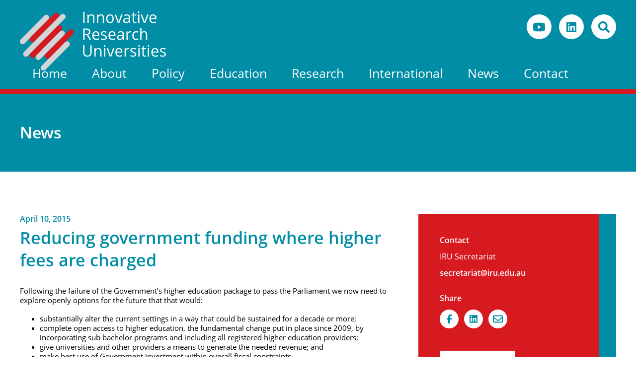

--- FILE ---
content_type: text/html; charset=UTF-8
request_url: https://iru.edu.au/news/reducing-government-funding-where-higher-fees-are-charged/
body_size: 12071
content:
<!DOCTYPE html>
<html lang="en">
<head>
	<meta charset="utf-8">
	<meta http-equiv="X-UA-Compatible" content="IE=edge">
	<meta name="format-detection" content="telephone=no">
	<meta id="Viewport" name="viewport" content="initial-scale=1, maximum-scale=1, minimum-scale=1, user-scalable=no">
	<title>Reducing government funding where higher fees are charged - Innovative Research Universities</title>
	<meta name='robots' content='index, follow, max-image-preview:large, max-snippet:-1, max-video-preview:-1' />

	<!-- This site is optimized with the Yoast SEO plugin v26.6 - https://yoast.com/wordpress/plugins/seo/ -->
	<link rel="canonical" href="https://iru.edu.au/news/reducing-government-funding-where-higher-fees-are-charged/" />
	<meta property="og:locale" content="en_US" />
	<meta property="og:type" content="article" />
	<meta property="og:title" content="Reducing government funding where higher fees are charged - Innovative Research Universities" />
	<meta property="og:description" content="Following the failure of the Government’s higher education package to pass the Parliament we now need to explore openly options for the future that that would: substantially alter the current settings in a way that could be sustained for a decade or more; complete open access to higher education, the fundamental change put in place Read More" />
	<meta property="og:url" content="https://iru.edu.au/news/reducing-government-funding-where-higher-fees-are-charged/" />
	<meta property="og:site_name" content="Innovative Research Universities" />
	<meta property="article:modified_time" content="2022-06-08T00:30:52+00:00" />
	<meta name="twitter:card" content="summary_large_image" />
	<meta name="twitter:label1" content="Est. reading time" />
	<meta name="twitter:data1" content="4 minutes" />
	<script type="application/ld+json" class="yoast-schema-graph">{"@context":"https://schema.org","@graph":[{"@type":"WebPage","@id":"https://iru.edu.au/news/reducing-government-funding-where-higher-fees-are-charged/","url":"https://iru.edu.au/news/reducing-government-funding-where-higher-fees-are-charged/","name":"Reducing government funding where higher fees are charged - Innovative Research Universities","isPartOf":{"@id":"https://iru.edu.au/#website"},"datePublished":"2015-04-10T06:32:14+00:00","dateModified":"2022-06-08T00:30:52+00:00","breadcrumb":{"@id":"https://iru.edu.au/news/reducing-government-funding-where-higher-fees-are-charged/#breadcrumb"},"inLanguage":"en-US","potentialAction":[{"@type":"ReadAction","target":["https://iru.edu.au/news/reducing-government-funding-where-higher-fees-are-charged/"]}]},{"@type":"BreadcrumbList","@id":"https://iru.edu.au/news/reducing-government-funding-where-higher-fees-are-charged/#breadcrumb","itemListElement":[{"@type":"ListItem","position":1,"name":"Home","item":"https://iru.edu.au/"},{"@type":"ListItem","position":2,"name":"Reducing government funding where higher fees are charged"}]},{"@type":"WebSite","@id":"https://iru.edu.au/#website","url":"https://iru.edu.au/","name":"Innovative Research Universities","description":"","publisher":{"@id":"https://iru.edu.au/#organization"},"potentialAction":[{"@type":"SearchAction","target":{"@type":"EntryPoint","urlTemplate":"https://iru.edu.au/?s={search_term_string}"},"query-input":{"@type":"PropertyValueSpecification","valueRequired":true,"valueName":"search_term_string"}}],"inLanguage":"en-US"},{"@type":"Organization","@id":"https://iru.edu.au/#organization","name":"Innivative Research Universities","url":"https://iru.edu.au/","logo":{"@type":"ImageObject","inLanguage":"en-US","@id":"https://iru.edu.au/#/schema/logo/image/","url":"https://iru.edu.au/wp-content/uploads/2022/07/IRU_logo_stack_standard_PNG.png","contentUrl":"https://iru.edu.au/wp-content/uploads/2022/07/IRU_logo_stack_standard_PNG.png","width":975,"height":399,"caption":"Innivative Research Universities"},"image":{"@id":"https://iru.edu.au/#/schema/logo/image/"}}]}</script>
	<!-- / Yoast SEO plugin. -->


<link rel='dns-prefetch' href='//kit.fontawesome.com' />
<link rel="alternate" type="application/rss+xml" title="Innovative Research Universities &raquo; Reducing government funding where higher fees are charged Comments Feed" href="https://iru.edu.au/news/reducing-government-funding-where-higher-fees-are-charged/feed/" />
<link rel="alternate" title="oEmbed (JSON)" type="application/json+oembed" href="https://iru.edu.au/wp-json/oembed/1.0/embed?url=https%3A%2F%2Firu.edu.au%2Fnews%2Freducing-government-funding-where-higher-fees-are-charged%2F" />
<link rel="alternate" title="oEmbed (XML)" type="text/xml+oembed" href="https://iru.edu.au/wp-json/oembed/1.0/embed?url=https%3A%2F%2Firu.edu.au%2Fnews%2Freducing-government-funding-where-higher-fees-are-charged%2F&#038;format=xml" />
<style id='wp-img-auto-sizes-contain-inline-css' type='text/css'>
img:is([sizes=auto i],[sizes^="auto," i]){contain-intrinsic-size:3000px 1500px}
/*# sourceURL=wp-img-auto-sizes-contain-inline-css */
</style>
<style id='wp-emoji-styles-inline-css' type='text/css'>

	img.wp-smiley, img.emoji {
		display: inline !important;
		border: none !important;
		box-shadow: none !important;
		height: 1em !important;
		width: 1em !important;
		margin: 0 0.07em !important;
		vertical-align: -0.1em !important;
		background: none !important;
		padding: 0 !important;
	}
/*# sourceURL=wp-emoji-styles-inline-css */
</style>
<style id='wp-block-library-inline-css' type='text/css'>
:root{--wp-block-synced-color:#7a00df;--wp-block-synced-color--rgb:122,0,223;--wp-bound-block-color:var(--wp-block-synced-color);--wp-editor-canvas-background:#ddd;--wp-admin-theme-color:#007cba;--wp-admin-theme-color--rgb:0,124,186;--wp-admin-theme-color-darker-10:#006ba1;--wp-admin-theme-color-darker-10--rgb:0,107,160.5;--wp-admin-theme-color-darker-20:#005a87;--wp-admin-theme-color-darker-20--rgb:0,90,135;--wp-admin-border-width-focus:2px}@media (min-resolution:192dpi){:root{--wp-admin-border-width-focus:1.5px}}.wp-element-button{cursor:pointer}:root .has-very-light-gray-background-color{background-color:#eee}:root .has-very-dark-gray-background-color{background-color:#313131}:root .has-very-light-gray-color{color:#eee}:root .has-very-dark-gray-color{color:#313131}:root .has-vivid-green-cyan-to-vivid-cyan-blue-gradient-background{background:linear-gradient(135deg,#00d084,#0693e3)}:root .has-purple-crush-gradient-background{background:linear-gradient(135deg,#34e2e4,#4721fb 50%,#ab1dfe)}:root .has-hazy-dawn-gradient-background{background:linear-gradient(135deg,#faaca8,#dad0ec)}:root .has-subdued-olive-gradient-background{background:linear-gradient(135deg,#fafae1,#67a671)}:root .has-atomic-cream-gradient-background{background:linear-gradient(135deg,#fdd79a,#004a59)}:root .has-nightshade-gradient-background{background:linear-gradient(135deg,#330968,#31cdcf)}:root .has-midnight-gradient-background{background:linear-gradient(135deg,#020381,#2874fc)}:root{--wp--preset--font-size--normal:16px;--wp--preset--font-size--huge:42px}.has-regular-font-size{font-size:1em}.has-larger-font-size{font-size:2.625em}.has-normal-font-size{font-size:var(--wp--preset--font-size--normal)}.has-huge-font-size{font-size:var(--wp--preset--font-size--huge)}.has-text-align-center{text-align:center}.has-text-align-left{text-align:left}.has-text-align-right{text-align:right}.has-fit-text{white-space:nowrap!important}#end-resizable-editor-section{display:none}.aligncenter{clear:both}.items-justified-left{justify-content:flex-start}.items-justified-center{justify-content:center}.items-justified-right{justify-content:flex-end}.items-justified-space-between{justify-content:space-between}.screen-reader-text{border:0;clip-path:inset(50%);height:1px;margin:-1px;overflow:hidden;padding:0;position:absolute;width:1px;word-wrap:normal!important}.screen-reader-text:focus{background-color:#ddd;clip-path:none;color:#444;display:block;font-size:1em;height:auto;left:5px;line-height:normal;padding:15px 23px 14px;text-decoration:none;top:5px;width:auto;z-index:100000}html :where(.has-border-color){border-style:solid}html :where([style*=border-top-color]){border-top-style:solid}html :where([style*=border-right-color]){border-right-style:solid}html :where([style*=border-bottom-color]){border-bottom-style:solid}html :where([style*=border-left-color]){border-left-style:solid}html :where([style*=border-width]){border-style:solid}html :where([style*=border-top-width]){border-top-style:solid}html :where([style*=border-right-width]){border-right-style:solid}html :where([style*=border-bottom-width]){border-bottom-style:solid}html :where([style*=border-left-width]){border-left-style:solid}html :where(img[class*=wp-image-]){height:auto;max-width:100%}:where(figure){margin:0 0 1em}html :where(.is-position-sticky){--wp-admin--admin-bar--position-offset:var(--wp-admin--admin-bar--height,0px)}@media screen and (max-width:600px){html :where(.is-position-sticky){--wp-admin--admin-bar--position-offset:0px}}

/*# sourceURL=wp-block-library-inline-css */
</style><style id='global-styles-inline-css' type='text/css'>
:root{--wp--preset--aspect-ratio--square: 1;--wp--preset--aspect-ratio--4-3: 4/3;--wp--preset--aspect-ratio--3-4: 3/4;--wp--preset--aspect-ratio--3-2: 3/2;--wp--preset--aspect-ratio--2-3: 2/3;--wp--preset--aspect-ratio--16-9: 16/9;--wp--preset--aspect-ratio--9-16: 9/16;--wp--preset--color--black: #000000;--wp--preset--color--cyan-bluish-gray: #abb8c3;--wp--preset--color--white: #ffffff;--wp--preset--color--pale-pink: #f78da7;--wp--preset--color--vivid-red: #cf2e2e;--wp--preset--color--luminous-vivid-orange: #ff6900;--wp--preset--color--luminous-vivid-amber: #fcb900;--wp--preset--color--light-green-cyan: #7bdcb5;--wp--preset--color--vivid-green-cyan: #00d084;--wp--preset--color--pale-cyan-blue: #8ed1fc;--wp--preset--color--vivid-cyan-blue: #0693e3;--wp--preset--color--vivid-purple: #9b51e0;--wp--preset--gradient--vivid-cyan-blue-to-vivid-purple: linear-gradient(135deg,rgb(6,147,227) 0%,rgb(155,81,224) 100%);--wp--preset--gradient--light-green-cyan-to-vivid-green-cyan: linear-gradient(135deg,rgb(122,220,180) 0%,rgb(0,208,130) 100%);--wp--preset--gradient--luminous-vivid-amber-to-luminous-vivid-orange: linear-gradient(135deg,rgb(252,185,0) 0%,rgb(255,105,0) 100%);--wp--preset--gradient--luminous-vivid-orange-to-vivid-red: linear-gradient(135deg,rgb(255,105,0) 0%,rgb(207,46,46) 100%);--wp--preset--gradient--very-light-gray-to-cyan-bluish-gray: linear-gradient(135deg,rgb(238,238,238) 0%,rgb(169,184,195) 100%);--wp--preset--gradient--cool-to-warm-spectrum: linear-gradient(135deg,rgb(74,234,220) 0%,rgb(151,120,209) 20%,rgb(207,42,186) 40%,rgb(238,44,130) 60%,rgb(251,105,98) 80%,rgb(254,248,76) 100%);--wp--preset--gradient--blush-light-purple: linear-gradient(135deg,rgb(255,206,236) 0%,rgb(152,150,240) 100%);--wp--preset--gradient--blush-bordeaux: linear-gradient(135deg,rgb(254,205,165) 0%,rgb(254,45,45) 50%,rgb(107,0,62) 100%);--wp--preset--gradient--luminous-dusk: linear-gradient(135deg,rgb(255,203,112) 0%,rgb(199,81,192) 50%,rgb(65,88,208) 100%);--wp--preset--gradient--pale-ocean: linear-gradient(135deg,rgb(255,245,203) 0%,rgb(182,227,212) 50%,rgb(51,167,181) 100%);--wp--preset--gradient--electric-grass: linear-gradient(135deg,rgb(202,248,128) 0%,rgb(113,206,126) 100%);--wp--preset--gradient--midnight: linear-gradient(135deg,rgb(2,3,129) 0%,rgb(40,116,252) 100%);--wp--preset--font-size--small: 13px;--wp--preset--font-size--medium: 20px;--wp--preset--font-size--large: 36px;--wp--preset--font-size--x-large: 42px;--wp--preset--spacing--20: 0.44rem;--wp--preset--spacing--30: 0.67rem;--wp--preset--spacing--40: 1rem;--wp--preset--spacing--50: 1.5rem;--wp--preset--spacing--60: 2.25rem;--wp--preset--spacing--70: 3.38rem;--wp--preset--spacing--80: 5.06rem;--wp--preset--shadow--natural: 6px 6px 9px rgba(0, 0, 0, 0.2);--wp--preset--shadow--deep: 12px 12px 50px rgba(0, 0, 0, 0.4);--wp--preset--shadow--sharp: 6px 6px 0px rgba(0, 0, 0, 0.2);--wp--preset--shadow--outlined: 6px 6px 0px -3px rgb(255, 255, 255), 6px 6px rgb(0, 0, 0);--wp--preset--shadow--crisp: 6px 6px 0px rgb(0, 0, 0);}:where(.is-layout-flex){gap: 0.5em;}:where(.is-layout-grid){gap: 0.5em;}body .is-layout-flex{display: flex;}.is-layout-flex{flex-wrap: wrap;align-items: center;}.is-layout-flex > :is(*, div){margin: 0;}body .is-layout-grid{display: grid;}.is-layout-grid > :is(*, div){margin: 0;}:where(.wp-block-columns.is-layout-flex){gap: 2em;}:where(.wp-block-columns.is-layout-grid){gap: 2em;}:where(.wp-block-post-template.is-layout-flex){gap: 1.25em;}:where(.wp-block-post-template.is-layout-grid){gap: 1.25em;}.has-black-color{color: var(--wp--preset--color--black) !important;}.has-cyan-bluish-gray-color{color: var(--wp--preset--color--cyan-bluish-gray) !important;}.has-white-color{color: var(--wp--preset--color--white) !important;}.has-pale-pink-color{color: var(--wp--preset--color--pale-pink) !important;}.has-vivid-red-color{color: var(--wp--preset--color--vivid-red) !important;}.has-luminous-vivid-orange-color{color: var(--wp--preset--color--luminous-vivid-orange) !important;}.has-luminous-vivid-amber-color{color: var(--wp--preset--color--luminous-vivid-amber) !important;}.has-light-green-cyan-color{color: var(--wp--preset--color--light-green-cyan) !important;}.has-vivid-green-cyan-color{color: var(--wp--preset--color--vivid-green-cyan) !important;}.has-pale-cyan-blue-color{color: var(--wp--preset--color--pale-cyan-blue) !important;}.has-vivid-cyan-blue-color{color: var(--wp--preset--color--vivid-cyan-blue) !important;}.has-vivid-purple-color{color: var(--wp--preset--color--vivid-purple) !important;}.has-black-background-color{background-color: var(--wp--preset--color--black) !important;}.has-cyan-bluish-gray-background-color{background-color: var(--wp--preset--color--cyan-bluish-gray) !important;}.has-white-background-color{background-color: var(--wp--preset--color--white) !important;}.has-pale-pink-background-color{background-color: var(--wp--preset--color--pale-pink) !important;}.has-vivid-red-background-color{background-color: var(--wp--preset--color--vivid-red) !important;}.has-luminous-vivid-orange-background-color{background-color: var(--wp--preset--color--luminous-vivid-orange) !important;}.has-luminous-vivid-amber-background-color{background-color: var(--wp--preset--color--luminous-vivid-amber) !important;}.has-light-green-cyan-background-color{background-color: var(--wp--preset--color--light-green-cyan) !important;}.has-vivid-green-cyan-background-color{background-color: var(--wp--preset--color--vivid-green-cyan) !important;}.has-pale-cyan-blue-background-color{background-color: var(--wp--preset--color--pale-cyan-blue) !important;}.has-vivid-cyan-blue-background-color{background-color: var(--wp--preset--color--vivid-cyan-blue) !important;}.has-vivid-purple-background-color{background-color: var(--wp--preset--color--vivid-purple) !important;}.has-black-border-color{border-color: var(--wp--preset--color--black) !important;}.has-cyan-bluish-gray-border-color{border-color: var(--wp--preset--color--cyan-bluish-gray) !important;}.has-white-border-color{border-color: var(--wp--preset--color--white) !important;}.has-pale-pink-border-color{border-color: var(--wp--preset--color--pale-pink) !important;}.has-vivid-red-border-color{border-color: var(--wp--preset--color--vivid-red) !important;}.has-luminous-vivid-orange-border-color{border-color: var(--wp--preset--color--luminous-vivid-orange) !important;}.has-luminous-vivid-amber-border-color{border-color: var(--wp--preset--color--luminous-vivid-amber) !important;}.has-light-green-cyan-border-color{border-color: var(--wp--preset--color--light-green-cyan) !important;}.has-vivid-green-cyan-border-color{border-color: var(--wp--preset--color--vivid-green-cyan) !important;}.has-pale-cyan-blue-border-color{border-color: var(--wp--preset--color--pale-cyan-blue) !important;}.has-vivid-cyan-blue-border-color{border-color: var(--wp--preset--color--vivid-cyan-blue) !important;}.has-vivid-purple-border-color{border-color: var(--wp--preset--color--vivid-purple) !important;}.has-vivid-cyan-blue-to-vivid-purple-gradient-background{background: var(--wp--preset--gradient--vivid-cyan-blue-to-vivid-purple) !important;}.has-light-green-cyan-to-vivid-green-cyan-gradient-background{background: var(--wp--preset--gradient--light-green-cyan-to-vivid-green-cyan) !important;}.has-luminous-vivid-amber-to-luminous-vivid-orange-gradient-background{background: var(--wp--preset--gradient--luminous-vivid-amber-to-luminous-vivid-orange) !important;}.has-luminous-vivid-orange-to-vivid-red-gradient-background{background: var(--wp--preset--gradient--luminous-vivid-orange-to-vivid-red) !important;}.has-very-light-gray-to-cyan-bluish-gray-gradient-background{background: var(--wp--preset--gradient--very-light-gray-to-cyan-bluish-gray) !important;}.has-cool-to-warm-spectrum-gradient-background{background: var(--wp--preset--gradient--cool-to-warm-spectrum) !important;}.has-blush-light-purple-gradient-background{background: var(--wp--preset--gradient--blush-light-purple) !important;}.has-blush-bordeaux-gradient-background{background: var(--wp--preset--gradient--blush-bordeaux) !important;}.has-luminous-dusk-gradient-background{background: var(--wp--preset--gradient--luminous-dusk) !important;}.has-pale-ocean-gradient-background{background: var(--wp--preset--gradient--pale-ocean) !important;}.has-electric-grass-gradient-background{background: var(--wp--preset--gradient--electric-grass) !important;}.has-midnight-gradient-background{background: var(--wp--preset--gradient--midnight) !important;}.has-small-font-size{font-size: var(--wp--preset--font-size--small) !important;}.has-medium-font-size{font-size: var(--wp--preset--font-size--medium) !important;}.has-large-font-size{font-size: var(--wp--preset--font-size--large) !important;}.has-x-large-font-size{font-size: var(--wp--preset--font-size--x-large) !important;}
/*# sourceURL=global-styles-inline-css */
</style>

<style id='classic-theme-styles-inline-css' type='text/css'>
/*! This file is auto-generated */
.wp-block-button__link{color:#fff;background-color:#32373c;border-radius:9999px;box-shadow:none;text-decoration:none;padding:calc(.667em + 2px) calc(1.333em + 2px);font-size:1.125em}.wp-block-file__button{background:#32373c;color:#fff;text-decoration:none}
/*# sourceURL=/wp-includes/css/classic-themes.min.css */
</style>
<link rel='stylesheet' id='c3CoreStyle-css' href='https://iru.edu.au/wp-content/themes/iru/style.css?ver=6.9' type='text/css' media='all' />
<link rel='stylesheet' id='c3Style-css' href='https://iru.edu.au/wp-content/themes/iru/css/style.css?ver=6.9' type='text/css' media='all' />
<link rel='stylesheet' id='mmenu-css' href='https://iru.edu.au/wp-content/themes/iru/css/mmenu.css?ver=6.9' type='text/css' media='all' />
<link rel='stylesheet' id='fancyStyle-css' href='https://iru.edu.au/wp-content/themes/iru/css/jquery.fancybox.min.css?ver=6.9' type='text/css' media='all' />
<link rel='stylesheet' id='wp-featherlight-css' href='https://iru.edu.au/wp-content/plugins/wp-featherlight/css/wp-featherlight.min.css?ver=1.3.4' type='text/css' media='all' />
<script type="text/javascript" src="https://iru.edu.au/wp-includes/js/jquery/jquery.min.js?ver=3.7.1" id="jquery-core-js"></script>
<script type="text/javascript" src="https://iru.edu.au/wp-includes/js/jquery/jquery-migrate.min.js?ver=3.4.1" id="jquery-migrate-js"></script>
<link rel="https://api.w.org/" href="https://iru.edu.au/wp-json/" /><link rel="EditURI" type="application/rsd+xml" title="RSD" href="https://iru.edu.au/xmlrpc.php?rsd" />
<meta name="generator" content="WordPress 6.9" />
<link rel='shortlink' href='https://iru.edu.au/?p=6830' />
<link rel="icon" href="https://iru.edu.au/wp-content/uploads/2022/07/IRU-favicon-300x300.png" sizes="32x32" />
<link rel="icon" href="https://iru.edu.au/wp-content/uploads/2022/07/IRU-favicon-300x300.png" sizes="192x192" />
<link rel="apple-touch-icon" href="https://iru.edu.au/wp-content/uploads/2022/07/IRU-favicon-300x300.png" />
<meta name="msapplication-TileImage" content="https://iru.edu.au/wp-content/uploads/2022/07/IRU-favicon-300x300.png" />
	<!-- Global site tag (gtag.js) - Google Analytics -->
<script async src="https://www.googletagmanager.com/gtag/js?id=G-0NY7W09GW5"></script>
<script>
  window.dataLayer = window.dataLayer || [];
  function gtag(){dataLayer.push(arguments);}
  gtag('js', new Date());

  gtag('config', 'G-0NY7W09GW5');
</script>
</head>

<body class="wp-singular news-template-default single single-news postid-6830 single-format-standard wp-theme-iru wp-featherlight-captions">
	<div id="mainWrapper">
		<div id="header">
			<div class="section">
				<a href="#navigation" class="hamburger menuBtn"><div class="hamburger-box"><div class="hamburger-inner"></div></div></a>
				<a href="https://iru.edu.au" class="logo"><img src="https://iru.edu.au/wp-content/themes/iru/images/logo.svg" alt=""></a>
								<ul class="socials">
										<li><a href="https://www.youtube.com/channel/UC_BsqP-7WIB-VZ3UD1F7UiQ" target="_blank"><img src="https://iru.edu.au/wp-content/themes/iru/images/youtube-ico.svg" alt=""></a></li>
					
					<li><a href="https://www.linkedin.com/company/iruaustralia/" target="_blank"><img src="https://iru.edu.au/wp-content/themes/iru/images/linkedin-ico.svg" alt=""></a></li>
					<li><a href="#" class="searchBtn"><img src="https://iru.edu.au/wp-content/themes/iru/images/search-ico.svg" alt=""></a><form action="/" method="get" class="SearchForm"><input class="widefat textbox search" placeholder="Search" name="s" id="search" value="">
					<span class="submitCtn"><input type="submit" id="searchsubmit" value="GO" /></span></form></li>
									</ul>
				
								<div id="navigation">
					<ul id="menu-header" class="topNavi"><li id="menu-item-7259" class="menu-item menu-item-type-post_type menu-item-object-page menu-item-home menu-item-7259"><a href="https://iru.edu.au/">Home</a></li>
<li id="menu-item-7595" class="menu-item menu-item-type-post_type menu-item-object-page menu-item-has-children menu-item-7595"><a href="https://iru.edu.au/purpose/">About</a>
<ul class="sub-menu">
	<li id="menu-item-7596" class="menu-item menu-item-type-post_type menu-item-object-page menu-item-7596"><a href="https://iru.edu.au/purpose/">About Us</a></li>
	<li id="menu-item-7597" class="menu-item menu-item-type-post_type menu-item-object-page menu-item-7597"><a href="https://iru.edu.au/our-universities/">Members</a></li>
	<li id="menu-item-10937" class="menu-item menu-item-type-post_type menu-item-object-page menu-item-10937"><a href="https://iru.edu.au/innovative-research-universities-iru-advancing-sustainability-in-australian-universities-and-communities/">Sustainable Universities and Communities</a></li>
	<li id="menu-item-9186" class="menu-item menu-item-type-post_type menu-item-object-page menu-item-9186"><a href="https://iru.edu.au/iru-strategy-2022-2027/">IRU Strategy 2022-2027</a></li>
	<li id="menu-item-10492" class="menu-item menu-item-type-post_type menu-item-object-page menu-item-10492"><a href="https://iru.edu.au/celebrating-20-years/">Celebrating 20 years</a></li>
	<li id="menu-item-7601" class="menu-item menu-item-type-post_type menu-item-object-page menu-item-7601"><a href="https://iru.edu.au/indigenous-network/">Indigenous Network</a></li>
	<li id="menu-item-7968" class="menu-item menu-item-type-post_type menu-item-object-page menu-item-7968"><a href="https://iru.edu.au/iru-statistics/">IRU Statistics</a></li>
	<li id="menu-item-7600" class="menu-item menu-item-type-post_type menu-item-object-page menu-item-7600"><a href="https://iru.edu.au/history/">History</a></li>
</ul>
</li>
<li id="menu-item-7262" class="menu-item menu-item-type-post_type menu-item-object-page menu-item-has-children menu-item-7262"><a href="https://iru.edu.au/policy-submissions/">Policy</a>
<ul class="sub-menu">
	<li id="menu-item-7609" class="menu-item menu-item-type-post_type menu-item-object-page menu-item-7609"><a href="https://iru.edu.au/policy-submissions/">Submissions</a></li>
	<li id="menu-item-10935" class="menu-item menu-item-type-post_type menu-item-object-page menu-item-10935"><a href="https://iru.edu.au/job-ready-graduates-package-2/">Job-Ready Graduates Package</a></li>
	<li id="menu-item-10936" class="menu-item menu-item-type-post_type menu-item-object-page menu-item-10936"><a href="https://iru.edu.au/iru-and-the-australian-universities-accord/">Australian Universities Accord</a></li>
</ul>
</li>
<li id="menu-item-7853" class="menu-item menu-item-type-post_type menu-item-object-page menu-item-7853"><a href="https://iru.edu.au/student-success/">Education</a></li>
<li id="menu-item-7627" class="superNav menu-item menu-item-type-post_type menu-item-object-page menu-item-has-children menu-item-7627"><a href="https://iru.edu.au/research/">Research</a>
<ul class="sub-menu">
	<li id="menu-item-11042" class="menu-item menu-item-type-post_type menu-item-object-page menu-item-11042"><a href="https://iru.edu.au/iru-3mt-2025/">IRU 3MT 2025</a></li>
	<li id="menu-item-7634" class="menu-item menu-item-type-post_type menu-item-object-page menu-item-has-children menu-item-7634"><a href="https://iru.edu.au/research/">Strengths</a>
	<ul class="sub-menu">
		<li id="menu-item-7628" class="ag menu-item menu-item-type-post_type menu-item-object-page menu-item-7628"><a href="https://iru.edu.au/research/universities-in-their-local-communities/"><i class="fa-solid fa-hand-holding-heart"></i> Universities in Their Local Communities</a></li>
		<li id="menu-item-7629" class="enviro menu-item menu-item-type-post_type menu-item-object-page menu-item-7629"><a href="https://iru.edu.au/research/sustainability/"><i class="fa-solid fa-leaf"></I> Sustainability</a></li>
		<li id="menu-item-7630" class="indigenous menu-item menu-item-type-post_type menu-item-object-page menu-item-7630"><a href="https://iru.edu.au/research/first-nations-communities/"><i class="fa-solid fa-people-group"></I> First Nations Communities</a></li>
		<li id="menu-item-7631" class="soc menu-item menu-item-type-post_type menu-item-object-page menu-item-7631"><a href="https://iru.edu.au/research/equity-and-access/"><i class="fa-solid fa-person-walking-arrow-right"></i> Equity and Access</a></li>
		<li id="menu-item-7632" class="health menu-item menu-item-type-post_type menu-item-object-page menu-item-7632"><a href="https://iru.edu.au/research/partners-in-the-indo-pacific/"><i class="fa-regular fa-handshake"></i> Partners in the Indo-Pacific</a></li>
		<li id="menu-item-7633" class="bio menu-item menu-item-type-post_type menu-item-object-page menu-item-7633"><a href="https://iru.edu.au/research/futures-for-australia/"><i class="fa-regular fa-lightbulb"></I> Futures for Australia</a></li>
	</ul>
</li>
</ul>
</li>
<li id="menu-item-7637" class="menu-item menu-item-type-post_type menu-item-object-page menu-item-has-children menu-item-7637"><a href="https://iru.edu.au/international/">International</a>
<ul class="sub-menu">
	<li id="menu-item-10553" class="menu-item menu-item-type-post_type menu-item-object-page menu-item-10553"><a href="https://iru.edu.au/pacific/">Pacific</a></li>
	<li id="menu-item-10545" class="menu-item menu-item-type-post_type menu-item-object-page menu-item-10545"><a href="https://iru.edu.au/india/">India</a></li>
	<li id="menu-item-8398" class="menu-item menu-item-type-post_type menu-item-object-page menu-item-8398"><a href="https://iru.edu.au/pakistan/">Pakistan</a></li>
</ul>
</li>
<li id="menu-item-7562" class="menu-item menu-item-type-post_type menu-item-object-page menu-item-has-children menu-item-7562"><a href="https://iru.edu.au/news/">News</a>
<ul class="sub-menu">
	<li id="menu-item-7639" class="menu-item menu-item-type-post_type menu-item-object-page menu-item-7639"><a href="https://iru.edu.au/news/">News</a></li>
	<li id="menu-item-9227" class="menu-item menu-item-type-post_type menu-item-object-page menu-item-9227"><a href="https://iru.edu.au/iru-events/">IRU Events</a></li>
	<li id="menu-item-7957" class="menu-item menu-item-type-post_type menu-item-object-page menu-item-7957"><a href="https://iru.edu.au/iru-publications/">IRU Publications</a></li>
	<li id="menu-item-10651" class="menu-item menu-item-type-post_type menu-item-object-page menu-item-10651"><a href="https://iru.edu.au/australian-postgraduate-research-outcomes-and-career-pathways/">Research Student Outcomes and Career Pathways</a></li>
</ul>
</li>
<li id="menu-item-7261" class="menu-item menu-item-type-post_type menu-item-object-page menu-item-7261"><a href="https://iru.edu.au/contact/">Contact</a></li>
</ul>					
				</div>
			</div>
		</div><!-- END header -->	<div id="pageBar">
		<div class="section">
			<h4>News</h4>
			
		</div>
	</div><!-- END pageBar -->
	
	<div id="content">
		<div class="section">
			<div class="innerContent">
				<div class="text">
					<h6>April 10, 2015</h6>
					<h3>Reducing government funding where higher fees are charged</h3>
					<div class="page" title="Page 1">
<div class="layoutArea">
<div class="column">
<p>Following the failure of the Government’s higher education package to pass the Parliament we now need to explore openly options for the future that that would:</p>
<ul>
<li>substantially alter the current settings in a way that could be sustained for a decade or more;</li>
<li>complete open access to higher education, the fundamental change put in place since 2009, by incorporating sub bachelor programs and including all registered higher education providers;</li>
<li>give universities and other providers a means to generate the needed revenue; and</li>
<li>make best use of Government investment within overall fiscal constraints.</li>
</ul>
<p>The IRU supports further investigation of the Phillips-Chapman proposal to reduce Government funding should universities and other funded providers be permitted to raise fees above current levels. This proposal effectively means tests universities by the fees they raise.</p>
<p>The following restates the position which the IRU put to the Senate’s Education and Employment References Committee.</p>
<p>The key attributes of the Phillips Chapman model are:</p>
<ul>
<li>universities can operate at current funding rates and charges if they wish, giving them control over whether and when to increase charges;</li>
<li>it gives universities greater flexibility to set fees, knowing that as fees rise they will give up increasingly more Government funding, which should dampen particularly high level fees;</li>
<li>it creates a saving for Government, which is the greater the more that universities raise fees but there is no upfront saving from lowering Government investment for every student.</li>
</ul>
<p>David Philips and Bruce Chapman have worked up how such a model might work in Australia, set out in Professor Chapman’ submission to the Senate References Committee. The English Browne Review’s report Securing a Sustainable Future For Higher Education of 2010 proposed a similar model to the UK Government before it choose instead to increase the cap on student charges to £9000 (GBP):</p>
<p style="padding-left: 40px;">&#8216;Institutions will contribute to meeting the costs of finance learning&#8217; &#8211; They will receive from government all of the money for charges of up to £6000 (GBP); and pay a levy on the income from charges above the amount to cover the costs to government of providing students with the upfront finance&#8217;.</p>
<p>The basis of the model is that as fees rise a proportion of the additional fee revenue is offset by reduced Government funding. The rate of the offset is to increase as fees reach higher thresholds, for example beginning at 10% and rising to 50%.</p>
<p>The model is simple to outline but there are many variants which need to be carefully analysed to test how it would work for the best outcome. The model involves three distinct factors which interact:</p>
<ul>
<li>the amount of the fee above which Government funding begins to reduce and the higher thresholds where the proportion withheld increases;</li>
<li>the proportion of the additional fee income to be withheld at each threshold; and</li>
<li>the fees which universities and other providers then set.</li>
</ul>
<p>The examples which Phillips and Chapman use to illustrate it involve quite high rates of withholding, starting at 20% and rising to 80%. This acts to depress interest in higher charges, so containing fee increases, but also could create very large savings to Government. If the parameters are set too harshly universities will gain little from the potential to set fees and little will change. It may also lead some current, non-funded, providers to remain outside the system.</p>
<p>Conversely if the rates are set too generously the concerns about particularly high fees may not be resolved while Government may not achieve the savings needed to support the intended expansion of the system.</p>
<p>There are many issues needing careful exploration:<br />
1. whether to retain as the starting point for the system:</p>
<ul>
<li>the current CGS bands or change to the Government’s simplified 5 band system which the IRU supports,</li>
<li>the current three student contribution maxima or simplify to a common standard base charge.</li>
</ul>
<p style="padding-left: 40px;">The current rates will be used in examples to illustrate how the system could work. However, it would be unfortunate to embed for the longer term a set of funding rates that largely reflect cost relativities of 1990 and student charges groups devised in 1996;</p>
<p>2. the interaction with the proposed Commonwealth Scholarships Scheme;</p>
<p>3. the interaction with the requirement that no Australian pay more than an international student for the same degree;</p>
<p>4. whether the system should be applied at the discipline level or calculated at the whole of institution level.</p>
<p>The withdrawal of Government funding as fees rise could mean longer term that Government’s investment shrinks to a very low level. For example in England revenue for students of humanities and social sciences comes solely from students with no direct Government subsidy. With the significant guess work initially involved any proposal should require that Government funding does not drop below current overall levels, by commitments to re-invest funds into higher education.</p>
<p>On balance the IRU considers the model one that should be explored in more depth. If there is broad interest in it as a viable way ahead there should then be considerable testing and discussion before a final version could be endorsed and necessary legislation agreed.</p>
</div>
</div>
</div>
			
				
				</div>
				<div class="sidebar">
					<div class="redBox">
						<h6>Contact</h6>
												<p>IRU Secretariat</p>
						<p><a href="mailto:secretariat@iru.edu.au">secretariat@iru.edu.au</a></p>
						
						<div class="share">
							<h6>Share</h6>
							<ul>
								
								<li><a href="https://www.facebook.com/sharer/sharer.php?u=https://iru.edu.au/news/reducing-government-funding-where-higher-fees-are-charged/&t=Reducing government funding where higher fees are charged" onclick="javascript:window.open(this.href, '', 'menubar=no,toolbar=no,resizable=yes,scrollbars=yes,height=300,width=600');return false;" target="_blank" title="Share on Facebook"><img src="https://iru.edu.au/wp-content/themes/iru/images/facebook-ico.svg" alt=""></a></li>
								
								<li><a href="https://www.linkedin.com/shareArticle?mini=true&url=https://iru.edu.au/news/reducing-government-funding-where-higher-fees-are-charged/&title=Reducing government funding where higher fees are charged" target="_blank"><img src="https://iru.edu.au/wp-content/themes/iru/images/linkedin-ico.svg" alt=""></a></li>
								<li><a href="mailto:?subject=Reducing government funding where higher fees are charged&body=https://iru.edu.au/news/reducing-government-funding-where-higher-fees-are-charged/"><img src="https://iru.edu.au/wp-content/themes/iru/images/envelope-ico.svg" alt=""></a></li>
							</ul>
						</div>
												<a href="https://iru.edu.au/wp-content/uploads/2015/04/reducing-government-funding-where-higher-fees-are-charged.pdf" class="actionBtn" target="_blank">Download PDF <img src="https://iru.edu.au/wp-content/themes/iru/images/download-btn-red.svg" alt=""></a>
											</div>
					<div class="imageBox">
						<img src="https://iru.edu.au/wp-content/uploads/2022/03/image-text01.jpg" alt="">
					</div>
				</div>
				</div>
			</div>
		</div>
	</div><!-- END content -->
			<div id="footer">
			<div class="section wider">
				<div class="contact">
					<a href="https://iru.edu.au/?page_id=23" class="contactBtn">Contact us</a>
					<div class="inner">
												<ul class="socials">
														<li><a href="https://www.youtube.com/channel/UC_BsqP-7WIB-VZ3UD1F7UiQ" target="_blank"><img src="https://iru.edu.au/wp-content/themes/iru/images/youtube-ico.svg" alt=""></a></li>
							
							<li><a href="https://www.linkedin.com/company/iruaustralia/" target="_blank"><img src="https://iru.edu.au/wp-content/themes/iru/images/linkedin-ico.svg" alt=""></a></li>
							
													</ul>
												<div class="links">
							<p class="title">About</p>
							<ul id="menu-footer-1" class="col1"><li id="menu-item-7584" class="menu-item menu-item-type-post_type menu-item-object-page menu-item-7584"><a href="https://iru.edu.au/purpose/">Purpose</a></li>
<li id="menu-item-7263" class="menu-item menu-item-type-post_type menu-item-object-page menu-item-7263"><a href="https://iru.edu.au/our-universities/">Members</a></li>
<li id="menu-item-7966" class="menu-item menu-item-type-post_type menu-item-object-page menu-item-7966"><a href="https://iru.edu.au/news-archive/">News Archive</a></li>
</ul>							
						</div>
					</div>
				</div>

				<div class="footerLinks">
					<div class="links">
						<p class="title">Member Resources</p>
						<ul id="menu-footer-2" class="col2"><li id="menu-item-7265" class="menu-item menu-item-type-post_type menu-item-object-page menu-item-7265"><a href="https://iru.edu.au/wil-resources/">WIL Resources</a></li>
<li id="menu-item-7587" class="menu-item menu-item-type-post_type menu-item-object-page menu-item-7587"><a href="https://iru.edu.au/student-success/">Student Success</a></li>
<li id="menu-item-7977" class="menu-item menu-item-type-post_type menu-item-object-page menu-item-7977"><a href="https://iru.edu.au/academic-calibration/">Academic Calibration</a></li>
</ul>						
					</div>
					<div class="links">
						<p class="title">About this website</p>
						<ul id="menu-footer-3" class="col3"><li id="menu-item-7590" class="menu-item menu-item-type-post_type menu-item-object-page menu-item-7590"><a href="https://iru.edu.au/disclaimer/">Disclaimer</a></li>
<li id="menu-item-7591" class="menu-item menu-item-type-post_type menu-item-object-page menu-item-7591"><a href="https://iru.edu.au/disclaimer/">Copyright</a></li>
<li id="menu-item-7266" class="menu-item menu-item-type-post_type menu-item-object-page menu-item-7266"><a href="https://iru.edu.au/contact/">Contact</a></li>
<li id="menu-item-7594" class="menu-item menu-item-type-post_type menu-item-object-page menu-item-7594"><a href="https://iru.edu.au/using-iru-logos/">Using IRU Logos</a></li>
</ul>					
					</div>
				</div>

				<div class="info">
					<div class="newsletter">
						<p class="title">Sign up to our Newsletter</p>
						<h6>Get the latest news and policy submissions from the IRU</h6>
						
						<!--<form method="POST" class="cm_ajax_widget_form" id="cm_ajax_form_2">
						<input type="hidden" name="cm_ajax_action" value="subscribe">
						<input type="hidden" name="cm_ajax_widget_id" value="2">
						
						<p><label for="cm-ajax-email"></label>
						<input class="widefat textbox" id="cm-ajax-email" name="cm-ajax-email" type="text" placeholder="Email Address"></p>
						
						<p style="width: 100%; text-align: center;">
						<span style="display: none;" class="cm_ajax_success">Great news, we've signed you up.</span>
						<span style="display: none;" class="cm_ajax_failed">Sorry, we weren't able to sign you up. Please check your details, and try again.<br><br></span>
						<span style="display: none;" class="cm_ajax_loading"><img alt="Loading..." src="https://www.iru.edu.au/wp-content/plugins/ajax-campaign-monitor-forms/ajax-loading.gif"></span>
						<input type="submit" name="cm-ajax-submit" value="Register" style="" class="submitBtn">
						</p>
						</form>
						<script type="text/javascript">
							jQuery(document).ready(function() {
								jQuery('form#cm_ajax_form_2 input:submit').click(function() {
						
									jQuery('form#cm_ajax_form_2 input:submit').hide();
									jQuery('form#cm_ajax_form_2 .cm_ajax_success').hide();
									jQuery('form#cm_ajax_form_2 .cm_ajax_failed').hide();
									jQuery('form#cm_ajax_form_2 .cm_ajax_loading').show();
									jQuery.ajax(
										{ type: 'POST',
										  data: jQuery('form#cm_ajax_form_2').serialize()+'&cm_ajax_response=ajax',
										  success: function(data) {
														jQuery('form#cm_ajax_form_2 .cm_ajax_loading').hide();
														if (data == 'SUCCESS') {
															jQuery('form#cm_ajax_form_2 .cm_ajax_success').show();
														} else {
															jQuery('form#cm_ajax_form_2 input:submit').show();
															jQuery('form#cm_ajax_form_2 .cm_ajax_failed').show();
														}
													}
										}
									);
									return false;
									});
								});
						</script>-->
						<h4>Newsletter Signup</h4>		<form method="POST" class="cm_ajax_widget_form" id="cm_ajax_form_3">
		<input type="hidden" name="cm_ajax_action" value="subscribe">
		<input type="hidden" name="cm_ajax_widget_id" value="3">
		
		<p><label for="cm-ajax-email">Email:</label>
		<input class="widefat" id="cm-ajax-email" name="cm-ajax-email" type="text" /></p>

		<p style="width: 100%; text-align: center;">
		<span style="display: none;" class="cm_ajax_success">Great news, we've signed you up.</span>
		<span style="display: none;" class="cm_ajax_failed">Sorry, we weren't able to sign you up. Please check your details, and try again.<br/><br/></span>
		<span style="display:none;" class="cm_ajax_loading"><img alt="Loading..." src="https://iru.edu.au/wp-content/plugins/ajax-campaign-monitor-forms/ajax-loading.gif"></span>
		<input  type="submit" name="cm-ajax-submit" value="Register">
		</p>
		</form>
		<script type="text/javascript">
			jQuery(document).ready(function() {
				jQuery('form#cm_ajax_form_3 input:submit').click(function() {

					jQuery('form#cm_ajax_form_3 input:submit').hide();
					jQuery('form#cm_ajax_form_3 .cm_ajax_success').hide();
					jQuery('form#cm_ajax_form_3 .cm_ajax_failed').hide();
					jQuery('form#cm_ajax_form_3 .cm_ajax_loading').show();
					jQuery.ajax(
						{ type: 'POST',
						  data: jQuery('form#cm_ajax_form_3').serialize()+'&cm_ajax_response=ajax',
						  success: function(data) {
										jQuery('form#cm_ajax_form_3 .cm_ajax_loading').hide();
										if (data == 'SUCCESS') {
											jQuery('form#cm_ajax_form_3 .cm_ajax_success').show();
										} else {
											jQuery('form#cm_ajax_form_3 input:submit').show();
											jQuery('form#cm_ajax_form_3 .cm_ajax_failed').show();
										}
									}
						}
					);
					return false;
					});
				});
		</script>

							</div>
					<div class="logo">
						<a href="/"><img src="https://iru.edu.au/wp-content/themes/iru/images/logo.svg" alt=""/></a>
					</div>
				</div>
			</div>
		</div><!-- END footer -->
	</div><!-- END mainWrapper -->
</body>
<script type="speculationrules">
{"prefetch":[{"source":"document","where":{"and":[{"href_matches":"/*"},{"not":{"href_matches":["/wp-*.php","/wp-admin/*","/wp-content/uploads/*","/wp-content/*","/wp-content/plugins/*","/wp-content/themes/iru/*","/*\\?(.+)"]}},{"not":{"selector_matches":"a[rel~=\"nofollow\"]"}},{"not":{"selector_matches":".no-prefetch, .no-prefetch a"}}]},"eagerness":"conservative"}]}
</script>
<script type="text/javascript" src="https://iru.edu.au/wp-content/themes/iru/js/mmenu.js?ver=6.9" id="menu-js"></script>
<script type="text/javascript" src="https://iru.edu.au/wp-includes/js/imagesloaded.min.js?ver=5.0.0" id="imagesloaded-js"></script>
<script type="text/javascript" src="https://iru.edu.au/wp-includes/js/masonry.min.js?ver=4.2.2" id="masonry-js"></script>
<script type="text/javascript" src="https://iru.edu.au/wp-content/themes/iru/js/jquery.fancybox.min.js?ver=6.9" id="fancybox-js"></script>
<script type="text/javascript" src="https://iru.edu.au/wp-content/themes/iru/js/custom.js?ver=6.9" id="customScript-js"></script>
<script type="text/javascript" src="//kit.fontawesome.com/23c525478b.js?ver=6.9" id="fawesome-js"></script>
<script type="text/javascript" src="https://iru.edu.au/wp-content/plugins/wp-featherlight/js/wpFeatherlight.pkgd.min.js?ver=1.3.4" id="wp-featherlight-js"></script>
<script id="wp-emoji-settings" type="application/json">
{"baseUrl":"https://s.w.org/images/core/emoji/17.0.2/72x72/","ext":".png","svgUrl":"https://s.w.org/images/core/emoji/17.0.2/svg/","svgExt":".svg","source":{"concatemoji":"https://iru.edu.au/wp-includes/js/wp-emoji-release.min.js?ver=6.9"}}
</script>
<script type="module">
/* <![CDATA[ */
/*! This file is auto-generated */
const a=JSON.parse(document.getElementById("wp-emoji-settings").textContent),o=(window._wpemojiSettings=a,"wpEmojiSettingsSupports"),s=["flag","emoji"];function i(e){try{var t={supportTests:e,timestamp:(new Date).valueOf()};sessionStorage.setItem(o,JSON.stringify(t))}catch(e){}}function c(e,t,n){e.clearRect(0,0,e.canvas.width,e.canvas.height),e.fillText(t,0,0);t=new Uint32Array(e.getImageData(0,0,e.canvas.width,e.canvas.height).data);e.clearRect(0,0,e.canvas.width,e.canvas.height),e.fillText(n,0,0);const a=new Uint32Array(e.getImageData(0,0,e.canvas.width,e.canvas.height).data);return t.every((e,t)=>e===a[t])}function p(e,t){e.clearRect(0,0,e.canvas.width,e.canvas.height),e.fillText(t,0,0);var n=e.getImageData(16,16,1,1);for(let e=0;e<n.data.length;e++)if(0!==n.data[e])return!1;return!0}function u(e,t,n,a){switch(t){case"flag":return n(e,"\ud83c\udff3\ufe0f\u200d\u26a7\ufe0f","\ud83c\udff3\ufe0f\u200b\u26a7\ufe0f")?!1:!n(e,"\ud83c\udde8\ud83c\uddf6","\ud83c\udde8\u200b\ud83c\uddf6")&&!n(e,"\ud83c\udff4\udb40\udc67\udb40\udc62\udb40\udc65\udb40\udc6e\udb40\udc67\udb40\udc7f","\ud83c\udff4\u200b\udb40\udc67\u200b\udb40\udc62\u200b\udb40\udc65\u200b\udb40\udc6e\u200b\udb40\udc67\u200b\udb40\udc7f");case"emoji":return!a(e,"\ud83e\u1fac8")}return!1}function f(e,t,n,a){let r;const o=(r="undefined"!=typeof WorkerGlobalScope&&self instanceof WorkerGlobalScope?new OffscreenCanvas(300,150):document.createElement("canvas")).getContext("2d",{willReadFrequently:!0}),s=(o.textBaseline="top",o.font="600 32px Arial",{});return e.forEach(e=>{s[e]=t(o,e,n,a)}),s}function r(e){var t=document.createElement("script");t.src=e,t.defer=!0,document.head.appendChild(t)}a.supports={everything:!0,everythingExceptFlag:!0},new Promise(t=>{let n=function(){try{var e=JSON.parse(sessionStorage.getItem(o));if("object"==typeof e&&"number"==typeof e.timestamp&&(new Date).valueOf()<e.timestamp+604800&&"object"==typeof e.supportTests)return e.supportTests}catch(e){}return null}();if(!n){if("undefined"!=typeof Worker&&"undefined"!=typeof OffscreenCanvas&&"undefined"!=typeof URL&&URL.createObjectURL&&"undefined"!=typeof Blob)try{var e="postMessage("+f.toString()+"("+[JSON.stringify(s),u.toString(),c.toString(),p.toString()].join(",")+"));",a=new Blob([e],{type:"text/javascript"});const r=new Worker(URL.createObjectURL(a),{name:"wpTestEmojiSupports"});return void(r.onmessage=e=>{i(n=e.data),r.terminate(),t(n)})}catch(e){}i(n=f(s,u,c,p))}t(n)}).then(e=>{for(const n in e)a.supports[n]=e[n],a.supports.everything=a.supports.everything&&a.supports[n],"flag"!==n&&(a.supports.everythingExceptFlag=a.supports.everythingExceptFlag&&a.supports[n]);var t;a.supports.everythingExceptFlag=a.supports.everythingExceptFlag&&!a.supports.flag,a.supports.everything||((t=a.source||{}).concatemoji?r(t.concatemoji):t.wpemoji&&t.twemoji&&(r(t.twemoji),r(t.wpemoji)))});
//# sourceURL=https://iru.edu.au/wp-includes/js/wp-emoji-loader.min.js
/* ]]> */
</script>
    <style>
            </style>

    <script>
        document.addEventListener("DOMContentLoaded", function(event) {
                    });
    </script>


    
    <style>
            </style>


    <script>
        var accordions_active = null;
        var accordions_tabs_active = null;
    </script>


    


</html>
<!-- Dynamic page generated in 0.658 seconds. -->
<!-- Cached page generated by WP-Super-Cache on 2026-01-31 12:32:57 -->

<!-- super cache -->

--- FILE ---
content_type: image/svg+xml
request_url: https://iru.edu.au/wp-content/themes/iru/images/facebook-ico.svg
body_size: 163
content:
<svg xmlns="http://www.w3.org/2000/svg" width="12.32" height="23" viewBox="0 0 12.32 23"><path d="M11.51,12.94l.64-4.16h-4V6.07A2.07,2.07,0,0,1,10.5,3.83h1.82V.28A22.26,22.26,0,0,0,9.1,0C5.81,0,3.66,2,3.66,5.6V8.78H0v4.16H3.66V23h4.5V12.94Z" fill="#008da5"/></svg>

--- FILE ---
content_type: image/svg+xml
request_url: https://iru.edu.au/wp-content/themes/iru/images/white-corner-design.svg
body_size: 673
content:
<svg xmlns="http://www.w3.org/2000/svg" width="75" height="75" viewBox="0 0 75 75"><g opacity="0.2"><rect width="35" height="35" fill="none"/><rect x="2" y="2" width="31" height="31" fill="none" stroke="#fff" stroke-width="4"/><rect y="40" width="35" height="35" fill="none"/><rect x="2" y="42" width="31" height="31" fill="none" stroke="#fff" stroke-width="4"/><rect x="40" y="40" width="35" height="35" fill="none"/><rect x="42" y="42" width="31" height="31" fill="none" stroke="#fff" stroke-width="4"/></g><path d="M2,4V29" fill="none" stroke="#fff" stroke-width="4"/><path d="M2,46V71" fill="none" stroke="#fff" stroke-width="4"/><path d="M69.5,73h-25" fill="none" stroke="#fff" stroke-width="4"/><path d="M29.5,73H4.5" fill="none" stroke="#fff" stroke-width="4"/></svg>